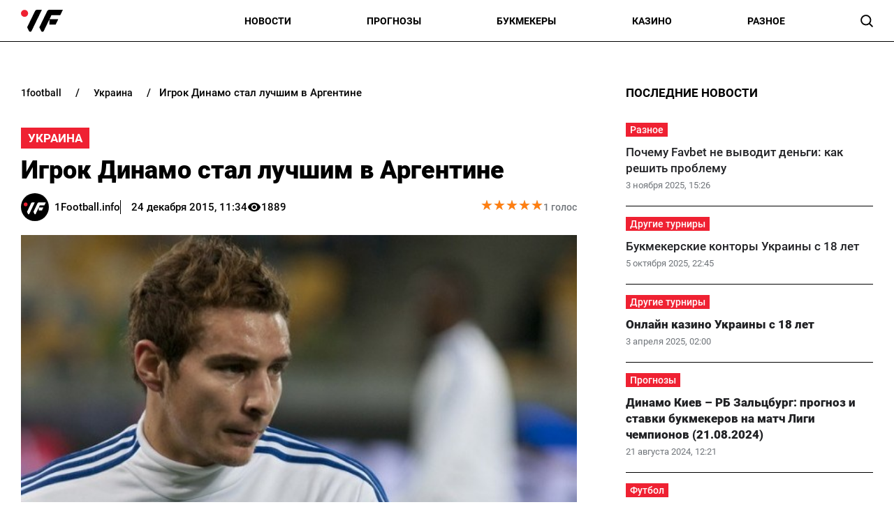

--- FILE ---
content_type: text/html; charset=utf-8
request_url: https://1football.info/bookmaker/5765-igrok-dinamo-stal-luchshim-argentine.html
body_size: 18306
content:
<!DOCTYPE html><html lang="ru" prefix="og: https://ogp.me/ns#"><head><meta charset="utf-8"><meta name="viewport" content="width=device-width, initial-scale=1">
    <link rel="preconnect" href="https://www.googletagmanager.com" crossorigin="anonymous">
    <meta name="robots" content="index, follow, max-image-preview:large, max-snippet:-1">
    <link rel="canonical" href="https://1football.info/bookmaker/5765-igrok-dinamo-stal-luchshim-argentine.html">
    <title>Игрок Динамо стал лучшим в Аргентине - 1Football.info</title>
    <meta name="description" content="Аргентинский нападающий Росарио Сентраль Марко Рубен на родине был удостоен индивидуальной награды Олимпия, которая вручается лучшему футболисты Аргентины.">
    <meta name="keywords" content="">

    <link rel="preload" fetchpriority="high" as="image" href="https://1football.info/data/bookmaker/news_b/738abd2c87c3483e21b29b263cbef618.jpeg">
    <link rel="preload" as="image" href="https://1football.info/img/1football-logo.svg">
    <link rel="preload" as="image" href="https://1football.info/img/avatars/1footballavatar.svg">
    <link rel="preload" href="https://1football.info/templates/1football/fonts/Roboto/Roboto-Regular.woff2" fetchpriority="low" as="font" type="font/woff2" crossorigin="anonymous">
    <link rel="preload" href="https://1football.info/templates/1football/fonts/Roboto/Roboto-Medium.woff2" fetchpriority="low" as="font" type="font/woff2" crossorigin="anonymous">
    <link rel="preload" href="https://1football.info/templates/1football/fonts/Roboto/Roboto-Bold.woff2" fetchpriority="low" as="font" type="font/woff2" crossorigin="anonymous">
    <link rel="preload" href="https://1football.info/templates/1football/fonts/Roboto/Roboto-Black.woff2" fetchpriority="low" as="font" type="font/woff2" crossorigin="anonymous">

    <meta name="twitter:card" content="summary_large_image">
    <meta name="twitter:title" content="Игрок Динамо стал лучшим в Аргентине">
    <meta name="twitter:description" content="Аргентинский нападающий Росарио Сентраль Марко Рубен на родине был удостоен индивидуальной награды Олимпия, которая вручается лучшему футболисты Аргентины.">
    <meta name="twitter:image" content="https://1football.info/data/bookmaker/news_b/738abd2c87c3483e21b29b263cbef618.jpeg">
    <meta property="og:url" content="https://1football.info/bookmaker/5765-igrok-dinamo-stal-luchshim-argentine.html">
    <meta property="og:title" content="Игрок Динамо стал лучшим в Аргентине">
    <meta property="og:description" content="Аргентинский нападающий Росарио Сентраль Марко Рубен на родине был удостоен индивидуальной награды Олимпия, которая вручается лучшему футболисты Аргентины.">
    <meta property="og:image" content="https://1football.info/data/bookmaker/news_b/738abd2c87c3483e21b29b263cbef618.jpeg">
    <meta property="og:image:secure_url" content="https://1football.info/data/bookmaker/news_b/738abd2c87c3483e21b29b263cbef618.jpeg">
    <meta property="og:image:width" content="600">
    <meta property="og:image:height" content="342">
    <meta property="og:type" content="article">
    <meta property="article:published_time" content="2015-12-24T11:34:02+02:00">
    <meta property="article:modified_time" content="2015-12-24T11:34:02+02:00">
    <meta property="article:section" content="Украина">
    <meta property="og:site_name" content="1Football.info">
    <meta property="og:locale" content="ru_UA">
    <meta property="og:locale:alternate" content="uk_UA">
    <link rel="image_src" href="https://1football.info/data/bookmaker/news_b/738abd2c87c3483e21b29b263cbef618.jpeg">
    <script type="application/ld+json">[{"@context":"https:\/\/schema.org","@type":"WebSite","name":"1Football","url":"https:\/\/1football.info","inLanguage":"ru","isAccessibleForFree":true,"potentialAction":{"@type":"SearchAction","target":"https:\/\/1football.info\/search?term={search_term_string}","query-input":"required name=search_term_string"},"author":{"@context":"https:\/\/schema.org","@type":"NewsMediaOrganization","name":"1Football","slogan":"Первый футбольный","description":"1Football – Последние свежие новости футбола Украины сегодня. Украинский сайт про футбол, и профессиональный спорт.","url":"https:\/\/1football.info","logo":{"@type":"ImageObject","url":"https:\/\/1football.info\/img\/1football-logo.svg","width":"742","height":"105"},"image":{"@type":"ImageObject","url":"https:\/\/1football.info\/img\/1football-logo.svg","width":"742","height":"105"},"email":"info@1football.info","telephone":"+38-044-534-45-59","address":{"@type":"PostalAddress","addressCountry":"UA","addressLocality":"Киев","postalCode":"03067","streetAddress":"ул. Гарматная, 25"},"contactPoint":{"@type":"ContactPoint","telephone":"+38-044-534-45-59","email":"info@1football.info","contactType":"headquarters","areaServed":"UA","availableLanguage":["uk","ru","en"]},"foundingDate":"2014-01-01","publishingPrinciples":"https:\/\/1football.info\/editorial-policy","actionableFeedbackPolicy":"https:\/\/1football.info\/editorial-policy","correctionsPolicy":"https:\/\/1football.info\/editorial-policy","ethicsPolicy":"https:\/\/1football.info\/editorial-policy","missionCoveragePrioritiesPolicy":"https:\/\/1football.info\/editorial-policy","verificationFactCheckingPolicy":"https:\/\/1football.info\/editorial-policy","unnamedSourcesPolicy":"https:\/\/1football.info\/editorial-policy"},"creator":{"@context":"https:\/\/schema.org","@type":"NewsMediaOrganization","name":"1Football","slogan":"Первый футбольный","description":"1Football – Последние свежие новости футбола Украины сегодня. Украинский сайт про футбол, и профессиональный спорт.","url":"https:\/\/1football.info","logo":{"@type":"ImageObject","url":"https:\/\/1football.info\/img\/1football-logo.svg","width":"742","height":"105"},"image":{"@type":"ImageObject","url":"https:\/\/1football.info\/img\/1football-logo.svg","width":"742","height":"105"},"email":"info@1football.info","telephone":"+38-044-534-45-59","address":{"@type":"PostalAddress","addressCountry":"UA","addressLocality":"Киев","postalCode":"03067","streetAddress":"ул. Гарматная, 25"},"contactPoint":{"@type":"ContactPoint","telephone":"+38-044-534-45-59","email":"info@1football.info","contactType":"headquarters","areaServed":"UA","availableLanguage":["uk","ru","en"]},"foundingDate":"2014-01-01","publishingPrinciples":"https:\/\/1football.info\/editorial-policy","actionableFeedbackPolicy":"https:\/\/1football.info\/editorial-policy","correctionsPolicy":"https:\/\/1football.info\/editorial-policy","ethicsPolicy":"https:\/\/1football.info\/editorial-policy","missionCoveragePrioritiesPolicy":"https:\/\/1football.info\/editorial-policy","verificationFactCheckingPolicy":"https:\/\/1football.info\/editorial-policy","unnamedSourcesPolicy":"https:\/\/1football.info\/editorial-policy"},"publisher":{"@context":"https:\/\/schema.org","@type":"NewsMediaOrganization","name":"1Football","slogan":"Первый футбольный","description":"1Football – Последние свежие новости футбола Украины сегодня. Украинский сайт про футбол, и профессиональный спорт.","url":"https:\/\/1football.info","logo":{"@type":"ImageObject","url":"https:\/\/1football.info\/img\/1football-logo.svg","width":"742","height":"105"},"image":{"@type":"ImageObject","url":"https:\/\/1football.info\/img\/1football-logo.svg","width":"742","height":"105"},"email":"info@1football.info","telephone":"+38-044-534-45-59","address":{"@type":"PostalAddress","addressCountry":"UA","addressLocality":"Киев","postalCode":"03067","streetAddress":"ул. Гарматная, 25"},"contactPoint":{"@type":"ContactPoint","telephone":"+38-044-534-45-59","email":"info@1football.info","contactType":"headquarters","areaServed":"UA","availableLanguage":["uk","ru","en"]},"foundingDate":"2014-01-01","publishingPrinciples":"https:\/\/1football.info\/editorial-policy","actionableFeedbackPolicy":"https:\/\/1football.info\/editorial-policy","correctionsPolicy":"https:\/\/1football.info\/editorial-policy","ethicsPolicy":"https:\/\/1football.info\/editorial-policy","missionCoveragePrioritiesPolicy":"https:\/\/1football.info\/editorial-policy","verificationFactCheckingPolicy":"https:\/\/1football.info\/editorial-policy","unnamedSourcesPolicy":"https:\/\/1football.info\/editorial-policy"},"publishingPrinciples":"https:\/\/1football.info\/editorial-policy","copyrightHolder":{"@type":"NewsMediaOrganization","name":"1Football","url":"https:\/\/1football.info","logo":{"@type":"ImageObject","url":"https:\/\/1football.info\/img\/1football-logo.svg","width":"742","height":"105"}},"copyrightYear":"2014"},{"@context":"https:\/\/schema.org","@type":"Organization","name":"1Football","slogan":"Первый футбольный","description":"1Football – Последние свежие новости футбола Украины сегодня. Украинский сайт про футбол, и профессиональный спорт.","url":"https:\/\/1football.info","logo":{"@type":"ImageObject","url":"https:\/\/1football.info\/img\/1football-logo.svg","width":"742","height":"105"},"image":{"@type":"ImageObject","url":"https:\/\/1football.info\/img\/1football-logo.svg","width":"742","height":"105"},"email":"info@1football.info","telephone":"+38-044-534-45-59","address":{"@type":"PostalAddress","addressCountry":"UA","addressLocality":"Киев","postalCode":"03067","streetAddress":"ул. Гарматная, 25"},"contactPoint":{"@type":"ContactPoint","telephone":"+38-044-534-45-59","email":"info@1football.info","contactType":"headquarters","areaServed":"UA","availableLanguage":["uk","ru","en"]},"foundingDate":"2014-01-01","publishingPrinciples":"https:\/\/1football.info\/editorial-policy"},{"@context":"https:\/\/schema.org","@type":"NewsMediaOrganization","name":"1Football","slogan":"Первый футбольный","description":"1Football – Последние свежие новости футбола Украины сегодня. Украинский сайт про футбол, и профессиональный спорт.","url":"https:\/\/1football.info","logo":{"@type":"ImageObject","url":"https:\/\/1football.info\/img\/1football-logo.svg","width":"742","height":"105"},"image":{"@type":"ImageObject","url":"https:\/\/1football.info\/img\/1football-logo.svg","width":"742","height":"105"},"email":"info@1football.info","telephone":"+38-044-534-45-59","address":{"@type":"PostalAddress","addressCountry":"UA","addressLocality":"Киев","postalCode":"03067","streetAddress":"ул. Гарматная, 25"},"contactPoint":{"@type":"ContactPoint","telephone":"+38-044-534-45-59","email":"info@1football.info","contactType":"headquarters","areaServed":"UA","availableLanguage":["uk","ru","en"]},"foundingDate":"2014-01-01","publishingPrinciples":"https:\/\/1football.info\/editorial-policy","actionableFeedbackPolicy":"https:\/\/1football.info\/editorial-policy","correctionsPolicy":"https:\/\/1football.info\/editorial-policy","ethicsPolicy":"https:\/\/1football.info\/editorial-policy","missionCoveragePrioritiesPolicy":"https:\/\/1football.info\/editorial-policy","verificationFactCheckingPolicy":"https:\/\/1football.info\/editorial-policy","unnamedSourcesPolicy":"https:\/\/1football.info\/editorial-policy"},{"@context":"https:\/\/schema.org","@type":"Article","mainEntityOfPage":{"@type":"WebPage","@id":"https:\/\/1football.info\/bookmaker\/5765-igrok-dinamo-stal-luchshim-argentine.html"},"url":"https:\/\/1football.info\/bookmaker\/5765-igrok-dinamo-stal-luchshim-argentine.html","inLanguage":"ru","headline":"Игрок Динамо стал лучшим в Аргентине","description":"Аргентинский нападающий Росарио Сентраль Марко Рубен на родине был удостоен индивидуальной награды Олимпия, которая вручается лучшему футболисты Аргентины.","articleSection":"Украина","image":{"@type":"ImageObject","url":"https:\/\/1football.info\/data\/bookmaker\/news_b\/738abd2c87c3483e21b29b263cbef618.jpeg","width":"600","height":"342"},"dateCreated":"2015-12-24T11:34:02+02:00","datePublished":"2015-12-24T11:34:02+02:00","dateModified":"2015-12-24T11:34:02+02:00","isAccessibleForFree":true,"articleBody":"Как сообщает официальный сайт Динамо, 29-летний футболист, права на которого принадлежат киевскому клубу, стал победителем в категории игроков, выступающих в местном чемпионате. Рубен опередил таких игроков, как Карлоса Тевеса из Бока Хуниорс и Карлоса Санчеса, играющего за Ривер Плейт.\n&nbsp;\nЧитайте также: Динамо и Шахтер выступили за сокращение УПЛ до 12-ти команд\n&nbsp;\nВ 30 матчах чемпионата Аргентины Рубен забил 31 мяч.\n&nbsp;\nРанее сообщалось, что Рубен в новом году может перейти в Сан-Паулу.\n&nbsp;\n","wordCount":71,"author":{"@type":"Person","name":"1Football.info","url":"https:\/\/1football.info\/author\/1football","image":"https:\/\/1football.info\/img\/avatars\/1footballavatar.svg"},"publisher":{"@type":"NewsMediaOrganization","name":"1Football","url":"https:\/\/1football.info","logo":{"@type":"ImageObject","url":"https:\/\/1football.info\/img\/1football-logo.svg","width":"742","height":"105"},"image":{"@type":"ImageObject","url":"https:\/\/1football.info\/img\/1football-logo.svg","width":"742","height":"105"},"email":"info@1football.info","telephone":"+38-044-534-45-59","address":{"@type":"PostalAddress","addressCountry":"UA","addressLocality":"Киев","postalCode":"03067","streetAddress":"ул. Гарматная, 25"},"contactPoint":{"@type":"ContactPoint","telephone":"+38-044-534-45-59","email":"info@1football.info","contactType":"headquarters","areaServed":"UA","availableLanguage":["uk","ru","en"]},"foundingDate":"2014-01-01","publishingPrinciples":"https:\/\/1football.info\/editorial-policy"},"interactionStatistic":{"@type":"InteractionCounter","interactionType":{"@type":"ViewAction"},"userInteractionCount":"1889"}},{"@context":"https:\/\/schema.org","@type":"CreativeWorkSeries","name":"Игрок Динамо стал лучшим в Аргентине","aggregateRating":{"@type":"AggregateRating","ratingValue":"5","ratingCount":"1","bestRating":"5","worstRating":"1"}},{"@context":"https:\/\/schema.org","@type":"ProfilePage","inLanguage":"ru","mainEntity":{"@type":"Person","name":"1Football.info","url":"https:\/\/1football.info\/author\/1football","image":"https:\/\/1football.info\/img\/avatars\/1footballavatar.svg","@id":"https:\/\/1football.info\/author\/1football","identifier":"2","alternateName":"1football"},"url":"https:\/\/1football.info\/author\/1football"}]</script>
    <link rel="alternate" type="application/rss+xml" title="1Football.info :: лента новостей" href="https://1football.info/rss.ru.xml">
    <link rel="apple-touch-icon" sizes="57x57" href="https://1football.info/templates/1football/fav/apple-icon-57x57.png">
    <link rel="apple-touch-icon" sizes="60x60" href="https://1football.info/templates/1football/fav/apple-icon-60x60.png">
    <link rel="apple-touch-icon" sizes="72x72" href="https://1football.info/templates/1football/fav/apple-icon-72x72.png">
    <link rel="apple-touch-icon" sizes="76x76" href="https://1football.info/templates/1football/fav/apple-icon-76x76.png">
    <link rel="apple-touch-icon" sizes="114x114" href="https://1football.info/templates/1football/fav/apple-icon-114x114.png">
    <link rel="apple-touch-icon" sizes="120x120" href="https://1football.info/templates/1football/fav/apple-icon-120x120.png">
    <link rel="apple-touch-icon" sizes="144x144" href="https://1football.info/templates/1football/fav/apple-icon-144x144.png">
    <link rel="apple-touch-icon" sizes="152x152" href="https://1football.info/templates/1football/fav/apple-icon-152x152.png">
    <link rel="apple-touch-icon" sizes="180x180" href="https://1football.info/templates/1football/fav/apple-icon-180x180.png">
    <link rel="icon" type="image/png" sizes="192x192"  href="https://1football.info/templates/1football/fav/android-icon-192x192.png">
    <link rel="icon" type="image/png" sizes="32x32" href="https://1football.info/templates/1football/fav/favicon-32x32.png">
    <link rel="icon" type="image/png" sizes="96x96" href="https://1football.info/templates/1football/fav/favicon-96x96.png">
    <link rel="icon" type="image/png" sizes="16x16" href="https://1football.info/templates/1football/fav/favicon-16x16.png">
    <meta name="msapplication-TileColor" content="#ffffff">
    <meta name="msapplication-TileImage" content="https://1football.info/templates/1football/fav/ms-icon-144x144.png">
    <meta name="theme-color" content="#ffffff">

<style>@font-face{font-family:Roboto;src:url('/templates/1football/fonts/Roboto/Roboto-BlackItalic.eot');src:local('Roboto Black Italic'),local('Roboto-BlackItalic'),url('/templates/1football/fonts/Roboto/Roboto-BlackItalic.eot?#iefix') format('embedded-opentype'),url('/templates/1football/fonts/Roboto/Roboto-BlackItalic.woff2') format('woff2'),url('/templates/1football/fonts/Roboto/Roboto-BlackItalic.woff') format('woff'),url('/templates/1football/fonts/Roboto/Roboto-BlackItalic.ttf') format('truetype');font-weight:900;font-style:italic;font-display:swap}@font-face{font-family:Roboto;src:url('/templates/1football/fonts/Roboto/Roboto-Bold.eot');src:local('Roboto Bold'),local('Roboto-Bold'),url('/templates/1football/fonts/Roboto/Roboto-Bold.eot?#iefix') format('embedded-opentype'),url('/templates/1football/fonts/Roboto/Roboto-Bold.woff2') format('woff2'),url('/templates/1football/fonts/Roboto/Roboto-Bold.woff') format('woff'),url('/templates/1football/fonts/Roboto/Roboto-Bold.ttf') format('truetype');font-weight:700;font-style:normal;font-display:swap}@font-face{font-family:Roboto;src:url('/templates/1football/fonts/Roboto/Roboto-BoldItalic.eot');src:local('Roboto Bold Italic'),local('Roboto-BoldItalic'),url('/templates/1football/fonts/Roboto/Roboto-BoldItalic.eot?#iefix') format('embedded-opentype'),url('/templates/1football/fonts/Roboto/Roboto-BoldItalic.woff2') format('woff2'),url('/templates/1football/fonts/Roboto/Roboto-BoldItalic.woff') format('woff'),url('/templates/1football/fonts/Roboto/Roboto-BoldItalic.ttf') format('truetype');font-weight:700;font-style:italic;font-display:swap}@font-face{font-family:Roboto;src:url('/templates/1football/fonts/Roboto/Roboto-LightItalic.eot');src:local('Roboto Light Italic'),local('Roboto-LightItalic'),url('/templates/1football/fonts/Roboto/Roboto-LightItalic.eot?#iefix') format('embedded-opentype'),url('/templates/1football/fonts/Roboto/Roboto-LightItalic.woff2') format('woff2'),url('/templates/1football/fonts/Roboto/Roboto-LightItalic.woff') format('woff'),url('/templates/1football/fonts/Roboto/Roboto-LightItalic.ttf') format('truetype');font-weight:300;font-style:italic;font-display:swap}@font-face{font-family:Roboto;src:url('/templates/1football/fonts/Roboto/Roboto-Regular.eot');src:local('Roboto'),local('Roboto-Regular'),url('/templates/1football/fonts/Roboto/Roboto-Regular.eot?#iefix') format('embedded-opentype'),url('/templates/1football/fonts/Roboto/Roboto-Regular.woff2') format('woff2'),url('/templates/1football/fonts/Roboto/Roboto-Regular.woff') format('woff'),url('/templates/1football/fonts/Roboto/Roboto-Regular.ttf') format('truetype');font-weight:400;font-style:normal;font-display:swap}@font-face{font-family:Roboto;src:url('/templates/1football/fonts/Roboto/Roboto-ThinItalic.eot');src:local('Roboto Thin Italic'),local('Roboto-ThinItalic'),url('/templates/1football/fonts/Roboto/Roboto-ThinItalic.eot?#iefix') format('embedded-opentype'),url('/templates/1football/fonts/Roboto/Roboto-ThinItalic.woff2') format('woff2'),url('/templates/1football/fonts/Roboto/Roboto-ThinItalic.woff') format('woff'),url('/templates/1football/fonts/Roboto/Roboto-ThinItalic.ttf') format('truetype');font-weight:100;font-style:italic;font-display:swap}@font-face{font-family:Roboto;src:url('/templates/1football/fonts/Roboto/Roboto-Black.eot');src:local('Roboto Black'),local('Roboto-Black'),url('/templates/1football/fonts/Roboto/Roboto-Black.eot?#iefix') format('embedded-opentype'),url('/templates/1football/fonts/Roboto/Roboto-Black.woff2') format('woff2'),url('/templates/1football/fonts/Roboto/Roboto-Black.woff') format('woff'),url('/templates/1football/fonts/Roboto/Roboto-Black.ttf') format('truetype');font-weight:900;font-style:normal;font-display:swap}@font-face{font-family:Roboto;src:url('/templates/1football/fonts/Roboto/Roboto-MediumItalic.eot');src:local('Roboto Medium Italic'),local('Roboto-MediumItalic'),url('/templates/1football/fonts/Roboto/Roboto-MediumItalic.eot?#iefix') format('embedded-opentype'),url('/templates/1football/fonts/Roboto/Roboto-MediumItalic.woff2') format('woff2'),url('/templates/1football/fonts/Roboto/Roboto-MediumItalic.woff') format('woff'),url('/templates/1football/fonts/Roboto/Roboto-MediumItalic.ttf') format('truetype');font-weight:500;font-style:italic;font-display:swap}@font-face{font-family:Roboto;src:url('/templates/1football/fonts/Roboto/Roboto-Thin.eot');src:local('Roboto Thin'),local('Roboto-Thin'),url('/templates/1football/fonts/Roboto/Roboto-Thin.eot?#iefix') format('embedded-opentype'),url('/templates/1football/fonts/Roboto/Roboto-Thin.woff2') format('woff2'),url('/templates/1football/fonts/Roboto/Roboto-Thin.woff') format('woff'),url('/templates/1football/fonts/Roboto/Roboto-Thin.ttf') format('truetype');font-weight:100;font-style:normal;font-display:swap}@font-face{font-family:Roboto;src:url('/templates/1football/fonts/Roboto/Roboto-Light.eot');src:local('Roboto Light'),local('Roboto-Light'),url('/templates/1football/fonts/Roboto/Roboto-Light.eot?#iefix') format('embedded-opentype'),url('/templates/1football/fonts/Roboto/Roboto-Light.woff2') format('woff2'),url('/templates/1football/fonts/Roboto/Roboto-Light.woff') format('woff'),url('/templates/1football/fonts/Roboto/Roboto-Light.ttf') format('truetype');font-weight:300;font-style:normal;font-display:swap}@font-face{font-family:Roboto;src:url('/templates/1football/fonts/Roboto/Roboto-Italic.eot');src:local('Roboto Italic'),local('Roboto-Italic'),url('/templates/1football/fonts/Roboto/Roboto-Italic.eot?#iefix') format('embedded-opentype'),url('/templates/1football/fonts/Roboto/Roboto-Italic.woff2') format('woff2'),url('/templates/1football/fonts/Roboto/Roboto-Italic.woff') format('woff'),url('/templates/1football/fonts/Roboto/Roboto-Italic.ttf') format('truetype');font-weight:400;font-style:italic;font-display:swap}@font-face{font-family:Roboto;src:url('/templates/1football/fonts/Roboto/Roboto-Medium.eot');src:local('Roboto Medium'),local('Roboto-Medium'),url('/templates/1football/fonts/Roboto/Roboto-Medium.eot?#iefix') format('embedded-opentype'),url('/templates/1football/fonts/Roboto/Roboto-Medium.woff2') format('woff2'),url('/templates/1football/fonts/Roboto/Roboto-Medium.woff') format('woff'),url('/templates/1football/fonts/Roboto/Roboto-Medium.ttf') format('truetype');font-weight:500;font-style:normal;font-display:swap}</style>
<style>
*,body,html{margin:0;padding:0}.wrapper,iframe,img{max-width:100%}.leftColumn,.right_column>section,.widgetLatestNews{box-shadow:var(--shadow_w)}.arlib_row.top a,.breadcrumb{text-overflow:ellipsis;white-space:nowrap}a,a.best_game_info_site_link,a:hover,nav.navbar ul a{text-decoration:none}.colum_widget_block_header span,.footer_lic_p.flp_second,.language.active,li.breadcrumb-item>a::first-letter,nav.navbar ul a{text-transform:uppercase}:root{--max-width-content:1400px;--shadow_w:none;--main_gray:#949494;--main_yellow:#e8e62d;--main_green:#5d810f;--theme-color:#ffffff;--theme-color-2:#ef2132;--border-radius:0;--big-padding:40px}body,html{width:100%;height:100%;font-family:Roboto,serif;font-weight:400;font-size:16px}.bold,.h1,.h2,.h3,.h4,.h5,.h6,h1,h2,h3,h4,h5,h6,nav.navbar ul a{font-weight:700}h1,h2{font-size:24px}*{box-sizing:border-box}a{color:#000}a:hover{color:#646464}p{margin-top:6px;margin-bottom:10px;line-height:1.5}h3{font-size:20px}h4{font-size:16px}img{height:auto}.wrapper{width:var(--max-width-content);margin:0 auto}.main_colum{display:flex;flex-wrap:wrap;justify-content:space-between;margin-top:30px}.btn_see_all_sidebar,.main_colum_text_block,.right_column .best_game_info_link{width:100%}.main-container{width:100%;margin:0 auto;position:relative}.leftColumn{width:calc(70% - var(--big-padding));padding:0 30px 20px;background:#fff;border-radius:var(--border-radius);margin-bottom:20px}.breadcrumb,.top-nav .menu-btn:checked~.menu-icon .navicon{background:0 0}.right_column{width:30%;padding:15px 30px 15px 0}header{border-bottom:1px solid #000;display:block;height:60px}.top-nav .menu{list-style:none;overflow:hidden;display:flex;flex-direction:column;align-items:center;width:100%;max-height:0;transition:max-height .2s ease-out}.top-nav .logo{display:inline-block;width:150px}.top-nav .menu-icon{cursor:pointer;display:inline-block;padding:10px 0 10px 20px}.top-nav .menu-icon .navicon{background:#000;display:block;height:2px;position:relative;width:1.425rem}.top-nav .menu-icon .navicon:after,.top-nav .menu-icon .navicon:before{background:#000;content:"";display:block;height:100%;position:absolute;transition:.2s ease-out;width:100%}.top-nav .menu-icon .navicon:before{top:7px}.top-nav .menu-icon .navicon:after{top:-7px}.top-nav .menu-btn{display:none}.top-nav .menu-btn:checked~.menu{max-height:90vh;border-radius:0;display:block}.top-nav .menu-btn:checked~.menu-icon .navicon:before{transform:rotate(-45deg)}.top-nav .menu-btn:checked~.menu-icon .navicon:after{transform:rotate(45deg)}.top-nav .menu-btn:checked~.menu-icon:not(.steps) .navicon:after,.top-nav .menu-btn:checked~.menu-icon:not(.steps) .navicon:before{top:0}nav.navbar{display:flex;justify-content:space-between;align-items:center;height:60px;max-width:var(--max-width-content);margin:0 auto;width:100%;padding:0 30px}.navbar-brand,nav.navbar ul li{align-items:center;display:flex}.footer .wrapper,nav.navbar ul{display:flex}nav.navbar ul li{list-style:none;padding:0;text-align:center;justify-content:space-between}nav.navbar ul a{font-size:14px;width:100%;text-align:left;text-wrap:nowrap}.language-switch{gap:10px}.language.active{display:flex;font-size:14px;color:#a4a4a4}.searchMenu{height:24px;width:31px;display:flex;align-items:center;justify-content:center;margin:0}.searchMenu svg{height:18px;width:18px}.top-information p,nav.navbar #navbarDropdown{margin:0}button.header_search_form_btn{width:55px;background:var(--theme-color);border-radius:0 8px 8px 0;margin-left:-5px;color:#fff;border:1px solid #000;height:100%}button.header_search_form_btn svg{width:16px}.dropdown-menu.search_panel{position:absolute;top:82px;z-index:1000;float:left;min-width:10rem;font-size:1rem;color:#5279a0;text-align:left;list-style:none;background-clip:padding-box;padding:0;border-radius:var(--border-radius);display:none;height:43px;border:none;margin-left:-182px}.btn_see_all:hover,.right_column .sidebar_exclusive .arlib_row a{color:var(--theme-color-2)}.colum_widget_block_header,.news_list_block .arlib,.right_column>section,.widgetLatestNews{border-radius:var(--border-radius)}.dropdown-menu.search_panel.show{display:block}.right_column .best_game_logo_link,form.header_search_form{height:100%}.input-group{position:relative;display:-ms-flexbox;display:flex;-ms-flex-wrap:wrap;flex-wrap:wrap;-ms-flex-align:stretch;align-items:stretch;width:100%;height:100%}input#search_input_menu2{width:180px;padding-left:15px;height:43px}form.header_search_form>.input-group{flex-wrap:nowrap}.colum_widget_block_header{font-weight:500;display:flex;font-size:28px;height:56px;align-items:center;justify-content:space-between;width:100%}.colum_widget_block_header span{color:#000;text-align:center;font-weight:700;min-height:30px;display:flex;align-items:center;justify-content:center;font-size:17px;position:relative;z-index:2}.colum_widget_block_header span:after{display:block;width:100%;height:40%;position:absolute;z-index:-1;bottom:10%}.right_column>section{background:#fff;padding:0}.right_column .authors{display:flex;flex-wrap:wrap;margin:-10px}.right_column .authors a{position:relative;display:flex;align-items:center;justify-content:center;overflow:hidden;height:50px;width:50px;min-width:50px;min-height:50px;border-radius:100%;margin:10px}.right_column .authors a img{height:100%;width:100%}.main_colum_breadcrumbs{max-width:100%;margin-bottom:15px;padding:8px 0 15px;color:#000;margin-top:25px}.breadcrumb,.breadcrumb-item+.breadcrumb-item,a.arlib_img_blk,li.breadcrumb-item:first-child a{padding-left:0}.breadcrumb{margin-bottom:0;flex-wrap:nowrap;overflow:hidden;padding-right:0;display:flex;align-items:center}li.breadcrumb-item{display:flex;font-size:15px;align-items:center;font-weight:500}li.breadcrumb-item:last-child,li.breadcrumb-item:last-child span{white-space:nowrap;overflow:hidden;text-overflow:ellipsis;padding-right:0;color:#000}li.breadcrumb-item>a{color:#000;text-transform:lowercase;padding:2px 8px;font-size:14px;border-radius:0}.breadcrumb-item+.breadcrumb-item::before{content:"/";display:block;font-size:15px;padding:0 12px;font-weight:500}.main_data_conteiner{max-width:var(--max-width-content);margin-right:auto;margin-left:auto}.widgetLatestNews{background:#fff}.news_list_block{display:flex;flex-wrap:wrap;justify-content:flex-start;gap:2%}.news_list_block .arlib{width:32%;margin:0 0 10px;overflow:hidden}.arlib_info_wrap{display:flex;flex-direction:column-reverse;width:100%}.arlib_date,.arlib_row.top{font-size:13px;display:inline-block}a.arlib_img_blk{height:150px;padding-right:0;position:relative;display:flex;align-items:center;justify-content:center;overflow:hidden;margin-bottom:15px}.arlib_row.top a,a.arlib_title{margin-bottom:5px;font-weight:500}img.arlib_img{position:absolute;object-fit:cover;height:100%;width:100%;-webkit-transition:.4s;-moz-transition:.4s;-o-transition:.4s;transition:.4s}img.arlib_img:hover{height:120%;width:120%}.arlib_row.top{margin-right:8px;order:1;margin-bottom:6px}.arlib_date{color:#70757a;left:0;line-height:16px;padding-top:2px;height:22px}a.arlib_title{color:#202124;font-size:17px;line-height:140%;display:block;grid-column:1/span 2;grid-row:row 2}.sbnews_arlib .exclusive a.arlib_title,.sbnews_arlib .hot a.arlib_title{font-weight:800}.sbnews_arlib .exclusive a.arlib_title span{background:var(--theme-color);color:#000;font-weight:700;line-height:125%;box-shadow:8px 0 0 0 var(--theme-color),-8px 0 0 0 var(--theme-color);margin-left:8px;-webkit-box-decoration-break:clone;box-decoration-break:clone}.sbnews_arlib .arlib.exclusive{flex-direction:column}.sbnews_arlib .arlib_img_blk.articleImg{height:200px;width:100%;margin-bottom:15px}.arlib_row.top a{font-size:14px;text-align:center;display:flex;align-items:center;justify-content:center;position:relative;z-index:2;max-width:fit-content;min-width:50px;background:var(--theme-color-2);color:#fff;padding:2px 6px}.widgetLatestNews.gambling{display:flex;flex-wrap:wrap}.widgetLatestNews.gambling .sbnews_arlib{display:grid;gap:15px;grid-template-columns:1fr 1fr 1fr}.widgetLatestNews.gambling .btn_see_all_sidebar_container{height:56px;width:fit-content;margin:0 0 0 auto}.widgetLatestNews.gambling .btn_see_all.btn_see_all_sidebar{width:100%;height:auto;border:none;width:fit-content}.widgetLatestNews.gambling a.arlib_img_blk{height:200px}.right_column .arlib{display:flex;flex-direction:row-reverse;border-bottom:1px solid #000;margin:0;align-items:center;justify-content:space-between;padding:15px 0;transition:.4s}.right_column .sidebar_exclusive .arlib:hover{background:#f5f5f5}.right_column a.arlib_img_blk{height:100px;width:100px;min-width:100px;min-height:100px;border-radius:var(--border-radius);margin-bottom:0}.right_column .arlib_info_wrap{padding:0 15px 0 0}.arlib_title{font-size:18px}.right_column .arlib_row.top{display:flex;justify-content:space-between;align-items:center}.right_column .arlib_date{padding:0}.right_column .arlib_row.top a{position:relative;display:block;min-width:48px}.right_column .sidebar_authors .arlib{flex-direction:column;border:1px solid #d9d9d9;border-radius:var(--border-radius);padding:0;margin:0 0 20px}.right_column .sidebar_authors .arlib .arlib_info_wrap{padding-right:15px;padding-left:15px}.right_column .sidebar_authors a.arlib_img_blk{height:190px;padding-left:0;padding-right:0;border-radius:var(--border-radius);position:relative;display:flex;align-items:center;justify-content:center;overflow:hidden;margin-bottom:12px;width:100%}.right_column .sidebar_authors .colum_widget_block_header span{border-bottom:none}.right_column .sidebar_authors .arlib_author{width:100%;height:40px;z-index:2;display:flex;justify-content:space-between;padding:0 15px;align-items:end;margin-bottom:2px}.right_column .sidebar_authors .arlib_author .author_name{height:40px;display:flex;align-items:center;font-weight:500;font-size:14px}.right_column .sidebar_authors .arlib_author .author_name:after{content:" ";width:7px;height:7px;border-radius:100%;background:var(--theme-color);margin-left:10px;display:flex;align-items:center}.right_column .sidebar_authors .arlib_author img{display:block;border-radius:100%;border:2px solid var(--theme-color);padding:6px;background:#fff;width:80px;height:80px;margin-bottom:10px}.right_column .sidebar_authors a.arlib_title{margin-bottom:15px;font-size:18px;font-weight:700}.right_column .sidebar_authors .arlib_date{margin-bottom:15px}.footer{font-size:14px;font-weight:400;color:#fff;width:100%;margin:15px auto 0;padding:50px 0;background:#000}.social{display:flex;gap:15px}.footer_left{width:50%;padding:0 20px 0 10px}.footer_logo_row{margin-bottom:15px;display:flex;gap:35px;align-items:center}.footer_right{display:flex;justify-content:space-between;width:48%;padding:0 10px 0 0}.footer a{margin:5px 0;display:block;font-weight:500;color:#fff}.footer_li{list-style:none}.footer_lic_block{color:#fff;padding:20px 0 0;font-size:14px;border-radius:8px}.footer_lic_21{gap:10px;align-items:center;margin:0 auto 15px;justify-content:center;display:flex}.footer_lic_21>span{display:flex;border:3px solid #f22727;width:50px;height:50px;align-items:center;justify-content:center;border-radius:50%;font-size:18px;font-weight:600;min-width:50px}.footer_lic_partners{display:flex;justify-content:center;gap:34px;align-items:center}.footer_lic_p.flp_second{display:flex;justify-content:center;margin-bottom:20px}@media (max-width:992px){.footer_lic_partners{flex-wrap:wrap;gap:10px}}.btn_see_all{border-radius:var(--border-radius);height:44px;font-size:16px;display:flex;align-items:center;justify-content:center;font-weight:700;width:100%;border:2px solid #000;background:var(--theme-color);color:#000}.btn_see_all_main_container,.btn_see_all_sidebar_container{height:80px;align-items:center;display:flex;width:100%}.btn_see_all:hover{border:2px solid var(--theme-color-2);background:#fff}.btn_see_all_sidebar_container{margin-top:10px}.btn_see_all_short{font-size:17px}a.colum_widget_block_link_green{color:#7a95b1;border-radius:4px;min-width:145px;height:34px;display:flex;align-items:center;justify-content:center;font-size:13px;font-weight:500;max-width:80%;background:#e1e7ed;margin-right:0;margin-left:auto;width:fit-content;padding:0 15px}a.colum_widget_block_link_green:hover{color:#555}.best_game_grid_block{display:flex;flex-wrap:wrap;width:100%;margin:0 auto}.best_game_grid{margin-bottom:15px;padding:16px 0;gap:0;display:flex;flex-direction:column;width:100%}.best_game_row{font-weight:500;display:grid;grid-template-columns:180px 160px 1fr 1fr;padding:20px;border:1px solid #3c3c3c;border-radius:5px;align-items:center;text-align:center;position:relative;column-gap:20px;grid-template-columns:200px 1.2fr 1fr}.best_game_top_img{position:absolute;z-index:2;width:75px;top:5px;left:5px}.best_game_left>*,.best_game_right>*{align-items:center;display:flex;justify-content:center;align-self:center;justify-self:center}.best_game_left{display:grid;border-radius:5px;padding:5px;position:relative;grid-row:1/3;grid-template-columns:1fr;display:flex;flex-direction:column;gap:15px}.best_game_logo_link{width:100%;height:85px;border-radius:5px;display:flex}.best_game_logo_img{width:55%}.best_game_right{padding:0 10px;display:grid;grid-template-columns:1fr 1fr 1fr}.best_game_rating{display:flex;flex-direction:column;font-size:20px;font-weight:500;justify-content:flex-end;align-items:flex-start;grid-column:2/3;gap:3px;height:100%;margin-bottom:5px}.best_game_title{width:100%;display:flex;font-size:18px;align-items:center;justify-content:center}.best_game_title:before{content:" ";display:block}.best_game_row .star-ratings-css-top{background-image:url(/img/tpl/1football-star-yellow.svg),url(/img/tpl/1football-star-yellow.svg),url(/img/tpl/1football-star-yellow.svg),url(/img/tpl/1football-star-yellow.svg),url(/img/tpl/1football-star-yellow.svg);display:block;width:82px;background-size:16px;height:16px;line-height:100%;background-repeat:no-repeat,no-repeat,no-repeat,no-repeat,no-repeat;background-position:0 top,16px top,32px top,48px top,64px top}.best_game_row .best_game_rating_stars_blk{display:flex;font-size:17px;gap:6px;align-items:center;height:22px}.best_game_bonus{height:100%;padding:0;border-radius:5px;display:flex;width:100%;gap:5px;margin:0 auto;grid-column:2/3;max-width:100%;font-size:20px;grid-row-start:2;grid-row-end:3;border:0;flex-direction:column;justify-content:center;align-items:center;text-align:center}.best_game_bonus_desc{width:100%;text-align:center;font-size:18px;margin-bottom:5px}.best_game_bonus_1{text-align:center;width:100%;font-size:22px;font-weight:700;color:#fac917}.best_game_advantages_row{grid-column:2/3;grid-row:1/3;display:flex;align-items:flex-start;justify-content:flex-start;align-self:center}.best_game_links_row{grid-column:3/4;grid-row:2/3;display:flex;justify-content:space-between}.htmlContent .best_game_advantages_lst{margin-left:0;display:flex;flex-direction:column;gap:0}ul.best_game_advantages_lst li{list-style:none;font-size:15px;display:flex;gap:8px;line-height:125%;margin:5px 0;font-weight:400;text-align:left}.best_game_info{display:flex;flex-wrap:wrap;text-align:center;gap:8px;align-items:center;justify-content:center;height:100%;grid-column:3/4;grid-row:1/2}.best_game_info_lic{width:100%;line-height:110%;display:flex;align-items:center;justify-content:center;padding:0;overflow:hidden;background:#373737;margin:0 auto 20px;max-width:86%;border-radius:0 0 30px 30px;height:24px;display:flex;align-items:center;font-size:13px;color:#fff}.best_game_grid .best_game_info_link{width:44px;height:44px;background:0 0;display:flex;align-items:center;justify-content:center;border:1px solid #9b9b9b;border-radius:5px;order:2}a.best_game_info_site_link{color:#fff;background:var(--theme-color-2);font-size:15px;font-weight:500;height:44px;display:flex;align-items:center;justify-content:center;justify-self:start;min-width:70px;border-radius:5px;order:3;max-width:calc(100% - 62px);width:100%;border:0;border-bottom:0}a.best_game_info_site_link:hover{color:#fff;background:#252525;border:1px solid #252525}.right_column .best_game_grid{background:0 0;padding:0;gap:0;margin-top:15px;margin-bottom:0}.right_column .best_game_row{padding:15px 0;height:auto;flex-wrap:wrap;gap:0;background:0 0;display:grid;grid-template-columns:100px 1fr;position:relative;color:#000;border-radius:0;border:0;border-bottom:1px solid #000;column-gap:16px;align-items:center}.right_column .best_game_row:first-child{border-top:1px solid #000}.right_column .best_game_left{width:100%;grid-column-start:1;grid-column-end:2;grid-row-start:1;grid-row-end:4;height:140px;padding:0;overflow:hidden;display:flex;align-items:center;justify-content:center;max-height:100%;z-index:1;border:0}.right_column .best_game_logo_img{width:65%}.right_column .best_game_rating{width:100%;grid-column-start:2;grid-column-end:3;grid-row-start:1;grid-row-end:2;align-items:center;justify-content:space-between;text-align:center;display:flex;gap:0;flex-direction:row;height:22px;font-weight:700}.right_column .best_game_title{width:100%;display:flex;font-size:17px;align-items:center;justify-content:flex-start}.right_column .best_game_rating_stars_blk{display:flex;font-size:17px;gap:6px;align-items:center;height:22px;width:100%;justify-content:flex-end;font-weight:700}.right_column .best_game_bonus{max-width:100%;background:0 0;padding:0;gap:0;grid-column-start:2;grid-column-end:3;grid-row-start:2;grid-row-end:3;border:0;flex-direction:column;font-size:15px;height:44px;font-weight:700}.right_column .best_game_bonus_desc{color:#000;width:100%;text-align:left;font-size:16px}.right_column .best_game_bonus_1{width:100%;text-align:left}.right_column .best_game_info{width:100%;justify-content:space-between;grid-column-start:2;grid-column-end:3;grid-row-start:3;grid-row-end:4;gap:8px;margin-bottom:-6px;display:grid;grid-template-columns:64px 1fr;border-bottom:0}.right_column a.best_game_info_site_link{max-width:100%;width:100%}.right_column .best_game_info_lic{order:3}.shortcode a,.shortcode a.best_game_logo_link{border-bottom:0}.shortcode_widget_header{font-size:18px;margin-bottom:10px;display:block;font-weight:500}.shortcode .best_game_right{grid-template-columns:60px 1fr 60px 1fr}.shortcode .best_game_right>*{justify-self:center}.tpl_one_news_mc_green_line{width:100px;height:3px;background:var(--main_green);margin:15px 0}.tpl_one_news_mc_text_read_other{display:flex;border-radius:var(--border-radius);position:relative;padding:25px;align-items:center;margin:25px auto;border:1px solid #000;max-width:650px}a.tpl_one_news_read_other_img_block{border-radius:var(--border-radius);width:125px;height:125px;position:relative}.tpl_one_news_read_other_img_block .tpl_one_news_mc_text_read_other_img{z-index:3;padding:0;margin:0;min-width:100%;min-height:100%;position:absolute;object-fit:cover;border-radius:5px}.tpl_one_news_mc_text_read_other_left{font-weight:500;display:flex;flex-direction:column;align-items:flex-start;justify-content:center;padding-right:30px}.tpl_one_news_mc_text_read_other_right{font-weight:500;display:flex;flex-direction:column;align-items:flex-start;justify-content:center;padding-left:10px}.tpl_one_news_mc_text_read_other_text{display:-webkit-box;-webkit-box-orient:vertical;-webkit-line-clamp:4;max-height:96px;overflow:hidden;font-size:16px}.shortcode .tpl_one_news_mc_text_read_other_text a{color:#000;text-decoration:none;font-size:18px;border-bottom:0}.tpl_one_news_mc_text_read_other_link{font-size:18px;color:#000;text-transform:uppercase;font-weight:700;padding:0;position:relative;z-index:2;margin-bottom:10px}.tpl_news_filter,.tpl_one_news_mc_tags{display:flex;align-items:flex-start;flex-wrap:wrap;width:80%;margin:20px auto 0}.tpl_news_filter{margin:15px 0}.tpl_news_filter>a,.tpl_one_news_mc_tag.current,.tpl_one_news_mc_tags>a{margin-right:10px}.tpl_one_news_mc_tags>a:last-child{margin-right:0}.tpl_one_news_mc_tag{font-size:13px;background:#242424;padding:6px 10px;color:var(--theme-color);width:max-content;margin-bottom:8px;white-space:nowrap;font-weight:500;height:24px;display:flex;align-items:center}.tpl_one_news_mc_tag.current,.tpl_one_news_mc_tag:hover{background:#303030;color:#fff}.fcmi_all_pagination{justify-content:center;display:flex;padding:25px 0 0}.fcmi_all_pagination>span{height:34px;display:flex;align-items:center;justify-content:center;margin:0 5px;border-radius:4px;color:#1c1e21;background:#e4e6eb;font-size:13px;font-weight:500;width:auto;min-width:28px}.fcmi_all_pagination>span.active{color:#000;background:var(--theme-color)}.seo_content{padding:0 30px;margin-bottom:40px}@media (min-width:1160px){.top-nav li{margin:0}.top-nav .menu{width:auto;max-height:none;flex-direction:row;flex-grow:5;justify-content:space-between;max-width:calc(100% - 320px);gap:3px}.top-nav .menu-icon{display:none}}@media (max-width:1160px){nav.navbar{flex-wrap:wrap;padding:0 15px;height:52px;position:fixed;z-index:99999;top:0;display:flex;align-items:center;background:#fff}.top-nav .menu{background:#0c1219;border-radius:0 0 8px 8px;width:100%;border-top:0;margin-top:0;display:block;height:85vh}nav.navbar ul li{padding:0;padding:0 var(--big-padding)}nav.navbar ul li:first-child{padding-top:30px}nav.navbar ul a{font-size:18px;padding:15px 0;display:block;color:#fff;font-weight:500;border-bottom:1px solid #474747}a.navbar-brand{display:flex;align-items:center;height:50px}a.navbar-brand img{max-width:100%}nav.navbar #navbarDropdown{margin:8px 0 0;padding:0;border-bottom:0}.searchMenuLi{position:absolute;right:48px;top:10px}.searchMenuLi img{width:22px;height:22px}.dropdown-menu.search_panel{top:49px;margin-left:0;right:-60px}}@media (min-width:1360px){.top-nav .menu{width:auto;max-height:none;flex-direction:row;flex-grow:5;justify-content:flex-end;max-width:calc(100% - 300px);gap:34px}}@media (max-width:840px){:root{--big-padding:20px}.shortcode .tpl_one_news_mc_text_read_other_text a,.tpl_one_news_mc_text_read_other_link,body,html{font-size:16px}.main_colum_text_block{border-bottom:3px solid #000;padding-bottom:20px}li.breadcrumb-item{font-size:15px}.main_colum_breadcrumbs{margin-top:10px;margin-bottom:0}.sbnews_arlib .exclusive a.arlib_title span{line-height:150%}.widgetLatestNews.gambling .sbnews_arlib{grid-template-columns:1fr}.colum_widget_block_header span{font-size:18px;padding-left:10px}.best_game_row .star-ratings-css-top{display:block;width:17px;background-size:contain;height:15px;line-height:100%;background-repeat:no-repeat;background-image:url(/img/tpl/1football-star-yellow.svg)}.shortcode .best_game_row{grid-template-columns:1fr 1fr;padding:15px}.shortcode .best_game_left{flex-direction:column;height:150px;padding-bottom:10px}.shortcode .best_game_right{grid-template-columns:60px 1fr}.right_column .arlib_date,.tpl_one_news_mc_text_read_other_text{font-size:14px}.tpl_one_news_mc_text_read_other_left{padding-right:15px}.leftColumn,.right_column{padding:0 15px;width:100%}.leftColumn,.right_column>section,.widgetLatestNews{box-shadow:none}.main_colum{flex-direction:column;margin-top:10px;background:#fff}.widgetLatestNews .arlib_info_wrap{display:flex;width:100%;flex-direction:column;padding-top:0}.news_list_block .arlib{width:100%;max-width:100%}.widgetLatestNews .news_list_block .arlib{width:100%;display:flex;margin:0 0 25px;border-bottom:1px solid #000;padding:0 0 25px;box-sizing:border-box;flex-direction:column}.news_list_block .arlib:last-child{margin-bottom:0}a.arlib_title{font-size:17px}a.arlib_img_blk{height:200px}.tpl_news_filter,.tpl_one_news_mc_tags{width:100%}.footer{flex-direction:column}.footer .wrapper{flex-direction:column;padding:0 20px 20px}.footer_left{width:100%;padding:0;margin-bottom:25px}.footer_right{width:100%;flex-wrap:wrap;justify-content:space-between}.footer_right_l_col{width:47%}.footer_right_l_col:last-child{width:100%;margin-top:25px}.footer a{margin:0}.footer_li{margin:10px 0;line-height:19px}.best_game_sec .colum_widget_block_header span{justify-content:center}.shortcode{display:flex;flex-wrap:wrap;width:100%;margin:0 auto}.shortcode.tpl_one_news_mc_text_read_other{padding:15px;flex-wrap:nowrap;margin:25px 0}a.tpl_one_news_read_other_img_block,a.tpl_one_news_read_other_img_block .tpl_one_news_mc_text_read_other_img{width:110px;height:110px}.best_game_grid{padding:0;width:100%;gap:0;margin:15px 0}.best_game_row{padding:15px;height:auto;flex-wrap:wrap;gap:0;display:grid;grid-template-columns:110px 1fr;column-gap:15px;position:relative;border:1px solid #d3d3d3;border-radius:15px;grid-template-columns:1fr 1fr}.best_game_row:last-child{border-bottom:0}.best_game_left{width:100%;grid-column-start:1;grid-column-end:2;grid-row-start:1;grid-row-end:2;height:140px;padding:0;display:flex;align-items:center;justify-content:center;max-height:100%;z-index:1;border:0;gap:10px;border-bottom:1px solid #ddd;border-radius:0}.best_game_logo_link{height:100%;border-radius:5px;display:flex;align-items:center;justify-content:center}.best_game_logo_img{width:65%}.best_game_title{display:flex;font-size:17px;align-items:center;width:100%;color:#ef2132;font-weight:600}.best_game_rating{width:100%;align-items:center;justify-content:center;display:flex;gap:10px;flex-direction:column;height:50px;text-align:center}.best_game_bonus{max-width:100%;font-size:16px;grid-row-start:2;grid-row-end:3;border:0;flex-direction:column;justify-content:center;align-items:center;text-align:center}.best_game_bonus_desc{width:100%;text-align:center;font-size:18px;margin-bottom:5px}.best_game_bonus_1{text-align:center;width:100%;font-size:22px;font-weight:700;color:#fac917}.best_game_info{width:100%;grid-column-start:2;grid-column-end:3;grid-row-start:1;grid-row-end:2;gap:8px;border-bottom:1px solid #ddd;border-radius:0;padding-bottom:10px;text-align:center;justify-content:center;align-items:center}.best_game_advantages_row{grid-column-start:1;grid-column-end:2;grid-row-start:2;grid-row-end:3;justify-content:flex-start;text-align:left;padding:10px 0}.htmlContent .best_game_advantages_lst{margin-left:0;display:flex;flex-direction:column;gap:0}ul.best_game_advantages_lst li{list-style:none;font-size:14px;display:flex;gap:8px;line-height:125%;margin:5px 0}.best_game_links_row{display:flex;justify-content:space-between;padding:10px 0;grid-column:2/3;grid-row:2/3}.best_game_info_link{order:1;width:50px}a.best_game_info_site_link{order:2;max-width:calc(100% - 56px);width:100%;font-size:15px}.best_game_top_img{position:absolute;z-index:2;width:75px;top:20px;left:-5px}.best_game_info_lic{background:#373737;margin:0 auto 20px;max-width:86%;border-radius:0 0 30px 30px;padding:0;height:24px;display:flex;align-items:center;font-size:13px;color:#fff}}.top-information{display:grid;align-items:center;gap:10px;font-size:12px;color:#6b6b6b;border:1px solid #ffdbde;padding:2px 4px;border-radius:5px;background:#fff4f5;margin:0 0 5px;text-align:center;line-height:115%}.m_top_15{margin-top:15px}.m_bottom_10{margin-bottom:10px}
.short-ch-freespin-1 a.short-ch-freespin-1-btn.green,.short-ch-register-1{color:#fff;background:var(--main_green)}.htmlContent{display:inline-block;width:100%;font-size:18px}.htmlContent b,.htmlContent strong{font-weight:600}.htmlContent h2,.htmlContent h2 b,.htmlContent h2 strong{font-size:24px;font-weight:800}.htmlContent h3,.htmlContent h3 b,.htmlContent h3 strong{font-size:20px;font-weight:700}.htmlContent ol,.htmlContent ul{margin-left:60px}.htmlContent li{margin:7px 0;line-height:1.5}.htmlContent li::marker{font-weight:600}table.props{min-width:70%;margin:0 auto 20px}@media (max-width:768px){table.props{min-width:100%}}table.props *{font-size:14px}table.props td{padding:10px;border-top:1px solid #ccc;border-bottom:1px solid #ccc}.htmlContent table th,table.props tr td:first-of-type{font-weight:600}table.props td+td{padding-left:10px;min-width:130px}table.props td p{margin-top:0;margin-bottom:0}.htmlContent table{min-width:70%;text-align:left;border-collapse:collapse;margin:25px auto;width:100%}.htmlContent table tr{height:27px;border-bottom:1px solid #cfcfcf}.htmlContent table td,.htmlContent table th{padding:10px}.htmlContent blockquote{font-size:18px;font-style:italic;line-height:1.5;position:relative;margin-top:30px;margin-left:0;margin-bottom:20px;padding-top:22px;font-weight:400}.htmlContent blockquote p:first-child:before{display:block;margin-left:40px;margin-top:30px;height:12px}.htmlContent blockquote:before{font-style:normal;content:"\201c";font-size:54px;width:70px;height:0;line-height:48%;top:0;color:#000;font-weight:600;display:block;background:var(--theme-color-2);position:absolute;bottom:0;left:0;background-size:50%;padding-bottom:15px;padding-left:15px}.htmlContent blockquote:after{content:" ";display:block;max-width:100%;width:220px;margin-top:10px;height:2px;background:#000}.htmlContent a{border-bottom:2px solid var(--theme-color-2);font-weight:600}.htmlContent .list-pros-styled-block{margin-bottom:30px;display:grid;grid-template-columns:1fr 1fr;grid-gap:15px}@media (max-width:992px){.htmlContent .list-pros-styled-block{grid-template-columns:1fr;grid-gap:0px}}.htmlContent .list-pros-styled-column{box-shadow:var(--shadow_w);padding:15px;border-radius:var(--border-radius);margin-bottom:15px}.htmlContent .list-pros-styled-header{font-weight:500;text-align:center;border-bottom:1px solid #d5d5d5;padding-bottom:8px;margin-bottom:8px}.htmlContent .list-pros-styled-block li{list-style:none;padding-left:12px;display:flex;align-items:center;margin:10px 0;line-height:115%}.htmlContent .list-pros-styled-block li:before{display:flex;align-items:center;justify-content:center;margin-right:10px;border:1px solid;width:16px;height:16px;border-radius:100%;min-width:16px;min-height:16px}.htmlContent .list-pros-styled-block .plus li:before{content:"\002B";color:#2eb875}.htmlContent .list-pros-styled-block .minus li:before{content:"\2212";color:#f62144}.htmlContent table.home_bg_table_gap{border-spacing:8px;border:none;width:100%;border-collapse:inherit;font-size:16px}.htmlContent table.home_bg_table_gap td{border:1px solid #000;padding:15px 20px;border-radius:4px;background:#fff}.htmlContent table.home_bg_table_gap td:first-child{font-weight:500}.htmlContent table.gradient-border td,.htmlContent table.gradient-border th{border:1px solid #b7b7b7;padding:8px;font-size:14px}.short-ch-freespin-1,.short-ch-register-1{border-radius:8px;display:flex;width:100%}@media (max-width:840px){.htmlContent ol,.htmlContent ul{margin-left:30px}.htmlContent,.htmlContent blockquote{font-size:1.088rem}.htmlContent.seo_content{padding:0 17px;border-bottom:unset}.htmlContent table.home_bg_table_gap{border-spacing:8px;border:none;width:calc(100% + 16px);border-collapse:inherit;font-size:16px;margin:0 -8px}.htmlContent table.gradient-border{background:#fff;position:relative;border-radius:0;max-width:calc(100% + 20px);overflow-x:scroll;display:block;overflow-y:hidden;margin:25px 0;height:auto;font-size:13px}.htmlContent table.gradient-border tbody{overflow-x:scroll;display:block}.htmlContent table.gradient-border tbody:after{content:'';position:absolute;right:0;top:0;height:100%;background:linear-gradient(90deg,transparent,#00000085);border-radius:0;z-index:1;background-size:300% 300%;width:12px;border-right:1px solid #b7b7b7}.htmlContent table.gradient-border tbody:target{animation-play-state:running}}.short-ch-register-1{font-size:15px;font-weight:500;height:42px;padding:8px 10px 8px 17px;text-align:center;align-items:center;justify-content:center;max-width:240px;margin:20px auto}.short-ch-register-1:hover{color:#000}.short-ch-freespin-1{margin-top:15px;background:#fff;border:2px solid var(--main_green);padding:10px 15px 0;font-size:16px;font-weight:600;justify-content:space-between;min-height:60px;align-items:center;margin-bottom:15px;flex-wrap:wrap}.short-ch-freespin-1 .short-ch-freespin-1-row1{overflow-wrap:anywhere;display:flex;align-items:center;flex-grow:2;margin:0 auto;text-align:center;justify-content:center;padding-bottom:15px}.short-ch-freespin-1 .short-ch-freespin-1-row2{min-width:230px;display:flex;align-items:center;justify-content:space-between;flex-grow:2;margin:0 auto;padding-bottom:10px;width:100%;text-align:center;justify-content:center}.short-ch-freespin-1 a.short-ch-freespin-1-btn{padding:6px 15px;border-radius:15px;white-space:nowrap;min-width:200px}.shortcode.football-fixtures-list,.shortcode.football-standing-list{margin:0 auto}.shortcode.football-standing-list h2+h3{margin-top:10px}
.tpl_one_news_main_h1{font-size:36px;margin-bottom:12px;display:block;line-height:118%;font-weight:800}.tpl_one_news_author{display:flex;align-items:center;margin:0;background:#fff;color:#000;float:left;width:fit-content}.tpl_one_news_author img{border-radius:100%;margin-right:8px}.tpl_one_news_mc_rating_stars.newsRait{font-size:14px;display:flex;align-items:center;height:35px;margin-bottom:12px;text-align:right;margin-right:0;justify-content:end;width:fit-content;float:right;color:#70757a}.tpl_one_news_mc_rating_row{margin:10px 0 20px;color:#000;font-weight:500;display:flex;align-items:center;gap:15px;font-size:15px}.tpl_one_news_mc_rating_row>div,.tpl_one_news_mc_rating_row>time{align-items:center;display:flex;height:20px;gap:8px}.tpl_one_news_mc_rating_row>time{border-left:1px solid #000;padding-left:15px}.tpl_one_news_mcrr_views{margin-left:auto}.tpl_one_news_mcrr_cat{height:50px;display:flex;align-items:center}.tpl_one_news_mcrr_cat>a{background:var(--theme-color-2);text-align:center;font-weight:700;height:30px;display:flex;align-items:center;justify-content:center;font-size:17px;position:relative;z-index:2;text-transform:uppercase;padding:0 10px;color:#fff}.tpl_one_news_mcrr_views>img{margin-right:8px}.tpl_one_news_mc_rating_row>.tpl_one_news_mc_rating_stars{width:auto;float:right;margin-right:0;flex-grow:4;display:flex;justify-content:flex-end;user-select:none;order:4;margin-bottom:0}.tpl_one_news_mc_rating_stars>div.star-ratings-css{margin-top:-9px;height:21px}.newsRait .star-ratings-css{unicode-bidi:bidi-override;color:#c5c5c5;font-size:20px;position:relative;padding:0;margin:0}.newsRait .star-ratings-css .star_background_yellow{color:#ff7f11}.newsRait .star-ratings-css-top{color:#ff7f11;padding:0;position:absolute;z-index:1;display:block;top:0;left:0;overflow:hidden;cursor:pointer}.newsRait .star-ratings-css-bottom{cursor:pointer}.main_colum_top_news{position:relative;width:100%;height:fit-content;max-width:100%;overflow:hidden;margin-bottom:15px;padding-bottom:27px}.main_colum_top_news_img{height:auto;width:100%;z-index:1}figcaption{position:absolute;bottom:-10px;padding:0 12px;color:#70757a;font-size:14px;right:0;height:46px;text-align:right;display:flex;align-items:center;line-height:100%;font-weight:500}.articleDescription{margin-bottom:20px;font-size:18px;font-weight:700}.articleContent{margin:0 auto}@media (max-width:840px){.tpl_one_news_author img{width:30px;height:30px;border:1px solid #d3d3d3}.tpl_one_news_mcrr_cat>a{font-size:14px}.tpl_one_news_main_h1{font-size:24px}.tpl_one_news_mc_main_img{margin-left:-15px;margin-right:-15px}.tpl_one_news_mc_rating_row{flex-wrap:wrap;flex-wrap:wrap;justify-content:space-between;width:100%;gap:0;margin:0 0 10px;grid-column:2}.tpl_one_news_mc_rating_row>div,.tpl_one_news_mc_rating_row>time{margin:0;font-size:14px;order:2;display:flex;justify-content:end;min-width:145px}time.tpl_one_news_mcrr_date{justify-content:flex-start;border-left:0;max-width:70%;margin:0;font-size:14px;order:3;padding-left:4px;padding-top:2px}.tpl_one_news_mc_rating_row>.tpl_one_news_author{order:1;justify-content:flex-start}.articleContent{width:100%;margin:0 auto}}
.football-fixture .logo img,.football-standing .logo img{position:absolute;object-fit:cover;height:auto;width:auto;max-width:100%;max-height:100%}.football-standing-list{margin:20px 0 50px}.football-standing-list .league-header{margin-bottom:15px;font-size:20px;text-align:center;padding:0 15px}.football-standing-list .group-header{padding:0 15px;align-items:center;height:40px;display:flex;font-size:14px;font-weight:700;color:#282828;border-top:1px solid #e8e8e8;background:#f2f2f263;width:100%;position:relative;justify-content:center;margin-top:-1px}.football-standing .logo,.football-standing .team{align-items:center;align-self:center;display:flex}.football-standing{width:100%;font-size:14px;border-collapse:collapse}.football-standing tr{border-bottom:1px solid #e8e8e8;padding:5px 0;height:38px;vertical-align:middle;border-top:1px solid #e8e8e8}.football-standing tr:first-child{background:#f2f2f263}.football-standing-list .football-standing th{text-align:left;padding:0;font-weight:700}.football-standing-list .football-standing td:first-child,.football-standing-list .football-standing th:first-child{max-width:60px;text-align:center;width:60px}.football-standing-list .football-standing td{text-align:left;padding:0;font-weight:500}.football-standing td.points.bold{font-weight:700;max-width:36px;width:36px}.football-standing td.points,.football-standing th.points{text-align:center;font-size:14px}.football-standing .team{gap:5px;height:38px;vertical-align:middle}.football-standing .logo{justify-content:center;width:24px;height:24px;position:relative}.football-standing .name{display:flex;align-items:center;font-weight:500}.widget.football-fixtures-list{margin-bottom:50px}@media (max-width:840px){.football-standing-list{margin:20px -15px 50px}.football-standing-list .football-standing td:first-child,.football-standing-list .football-standing th:first-child{max-width:40px;width:40px}.football-fixtures-list{margin:0 -15px}}.football-fixtures-list-header{font-weight:700;text-align:center;margin-bottom:10px;font-size:20px}.football-fixtures-list .date{font-weight:600;margin:0 auto}.football-fixtures-list .football-league{align-items:center;height:40px;display:flex;font-size:14px;font-weight:700;color:#282828;border-bottom:1px solid #e8e8e8;background:#f2f2f263;width:100%;position:relative}.football-fixtures-list .football-league .logo{min-width:24px;min-height:24px;width:24px;height:24px;display:flex;align-items:center;justify-content:center}.football-fixtures-list .football-league .logo img{padding:0}.football-fixtures-list .football-fixture{display:flex;font-size:14px;justify-content:center;gap:7px;border-bottom:1px solid #e8e8e8;margin-top:-1px;padding:8px 0;width:100%}.football-fixture .football-team{display:flex;align-items:center;gap:5px;font-weight:500;width:-webkit-fill-available;line-height:115%;font-size:14px}.football-fixture .football-team:first-child{justify-content:right;text-align:right}.football-fixture .logo{display:flex;align-items:center;justify-content:center;width:36px;height:36px;position:relative;align-self:center;border:4px solid #e7e7e7;border-radius:50%;overflow:hidden;padding:0;min-width:36px;min-height:36px;background:#fff}.football-fixture .logo img{padding:4px}.football-fixture .middle{display:flex;flex-direction:column;width:70px;gap:2px;justify-content:center;align-items:center}.football-fixture .middle .start-date{font-size:12px;font-weight:600;color:gray}.football-fixture .middle .start-time{font-weight:700}.football-fixture .middle .score{border:1px solid #dbdbdb;font-weight:700;border-radius:5px;width:50px;display:flex;align-items:center;justify-content:center;height:24px;font-size:14px;background:#fff;color:#000}
</style>

<script>let gtmStartTime = new Date().getTime()</script>
</head>
    <body data-sa-enabled="1">

<div class="brand-container">
    <div class="main-container">

    <header>

        <nav class="navbar top-nav">
            <a class="navbar-brand" href="https://1football.info"
               title="1Football - Первый футбольный"><img src="https://1football.info/img/1football-logo.svg" width="60" height="32" decoding="async" alt="1Football"></a>
            <input class="menu-btn" type="checkbox" id="menu-btn">
            <label class="menu-icon" for="menu-btn"><span class="navicon"></span></label>

            <ul class="navbar-nav menu">

                <li class="nav-item">
                    <a class="nav-link" href="https://1football.info/football">Новости</a>
                </li>
                <li class="nav-item">
                    <a class="nav-link" href="https://1football.info/predictions">Прогнозы</a>
                </li>
                <li class="nav-item">
                    <a class="nav-link" href="https://1football.info/bookmaker/5598-luchshie-bukmekerskie-kontory-ukrainy-2022.html">Букмекеры</a>
                </li>
                <li class="nav-item">
                    <a class="nav-link" href="https://1football.info/bookmaker/9210-luchshie-legalnye-onlajn-kazino-ukrainy-2022.html">Казино</a>
                </li>
                <li class="nav-item">
                    <a class="nav-link" href="https://1football.info/other">Разное</a>
                </li>

                
                <li class="nav-item dropdown searchMenuLi">
                    <a href="#" rel="nofollow"
                       class="searchMenu nav-link dropdown-toggle nav_right_panel_search" id="navbarDropdown"
                       role="button" data-toggle="dropdown" aria-haspopup="true" aria-expanded="false" title="Поиск">
                        <svg xmlns="http://www.w3.org/2000/svg" xmlns:xlink="http://www.w3.org/1999/xlink" version="1.1"
                             x="0px" y="0px" viewBox="0 0 1000 1000">
                            <g>
                                <path fill="#000000"
                                      d="M974.5,899.8L766.7,692c129-165.9,117.4-405.7-35.1-558.1c-165.1-165.1-432.8-165.1-597.8,0c-165.1,165.1-165.1,432.7,0,597.8C286.2,884.1,526.1,895.8,692,766.7l207.8,207.8c20.6,20.6,54.1,20.6,74.7,0C995.2,953.9,995.2,920.4,974.5,899.8z M208.5,656.9c-123.8-123.8-123.8-324.5,0-448.4c123.8-123.8,324.6-123.8,448.4,0c123.8,123.8,123.8,324.6,0,448.4C533.1,780.7,332.4,780.7,208.5,656.9z"/>
                            </g>
                        </svg>
                    </a>
                    <div class="dropdown-menu search_panel" aria-labelledby="navbarDropdown">

                        <form class="header_search_form" action="https://1football.info/search" method="get">
                            <div class="input-group input-group-sm">
                                <label for="search_input_menu2" title="Найти"></label>
                                <input id="search_input_menu2" class="header_search_form_edit2 form-control"
                                       type="text" name="term" value="" placeholder="Поиск">
                                <div class="input-group-append">
                                    <button type="submit" class="header_search_form_btn btn btn-default" title="Найти">
                                        <svg xmlns="http://www.w3.org/2000/svg" xmlns:xlink="http://www.w3.org/1999/xlink" version="1.1" x="0px" y="0px" viewBox="0 0 1000 1000">
                                            <g>
                                                <path fill="#000000" d="M974.5,899.8L766.7,692c129-165.9,117.4-405.7-35.1-558.1c-165.1-165.1-432.8-165.1-597.8,0c-165.1,165.1-165.1,432.7,0,597.8C286.2,884.1,526.1,895.8,692,766.7l207.8,207.8c20.6,20.6,54.1,20.6,74.7,0C995.2,953.9,995.2,920.4,974.5,899.8z M208.5,656.9c-123.8-123.8-123.8-324.5,0-448.4c123.8-123.8,324.6-123.8,448.4,0c123.8,123.8,123.8,324.6,0,448.4C533.1,780.7,332.4,780.7,208.5,656.9z"></path>
                                            </g>
                                        </svg>
                                    </button>
                                </div>
                            </div>
                        </form>

                    </div>
                </li>

            </ul>
        </nav>

    </header>

    <div class="main_data_conteiner">


<div class="main_colum">
    <main class="leftColumn" data-type="article" data-id="11556">

        <div class="main_colum_text_block">
            
            <div class="main_colum_breadcrumbs">
                <!-- widget-breadcrumbs -->
    <nav aria-label="breadcrumb">
        <ol itemscope itemtype="https://schema.org/BreadcrumbList" class="breadcrumb">
                                                <li itemprop="itemListElement" itemscope itemtype="https://schema.org/ListItem"
                        class="breadcrumb-item"><a itemprop="item" href="https://1football.info"><span itemprop="name">1Football</span></a><meta itemprop="position" content="1"></li>
                                                                <li itemprop="itemListElement" itemscope itemtype="https://schema.org/ListItem"
                        class="breadcrumb-item"><a itemprop="item" href="https://1football.info/bookmaker/turnir_5"><span itemprop="name">Украина</span></a><meta itemprop="position" content="2"></li>
                                                                <li itemprop="itemListElement" itemscope itemtype="https://schema.org/ListItem"
                        class="breadcrumb-item active"><span itemprop="name">Игрок Динамо стал лучшим в Аргентине</span><meta itemprop="position" content="3"></li>
                                    </ol>
    </nav>
<!-- /widget-breadcrumbs -->            </div>

                <!-- sadse pc-header -->

                            <div class="tpl_one_news_mcrr_cat"><a class="" href="https://1football.info/bookmaker/turnir_5">Украина</a>
                </div>
            
            <h1 class="tpl_one_news_main_h1">Игрок Динамо стал лучшим в Аргентине</h1>

                        <div class="tpl_one_news_mc_rating_row">

                                                                            <a class="tpl_one_news_author" href="https://1football.info/author/1football">
                                                                        <img src="https://1football.info/img/avatars/1footballavatar.svg" width="40" height="40" decoding="async" alt="Аватар 1Football.info">
                                                <span class="tpl_one_news_author_name">1Football.info</span>
                                            </a>
                                                    
                <time class="tpl_one_news_mcrr_date"
                      datetime="2015-12-24T11:34:02+02:00"
                      title="2015-12-24 11:34:02">24 декабря 2015, 11:34</time>

                <div class="tpl_one_news_mcrr_views">
                    <svg viewBox="0 0 28 28" version="1.1" xmlns="http://www.w3.org/2000/svg"
                         xmlns:xlink="http://www.w3.org/1999/xlink" width="20" height="20">
                        <g id="SVGRepo_bgCarrier" stroke-width="0"></g>
                        <g id="SVGRepo_tracerCarrier" stroke-linecap="round" stroke-linejoin="round"></g>
                        <g id="SVGRepo_iconCarrier">
                            <g id="out" stroke="none" stroke-width="1" fill="none" fill-rule="evenodd">
                                <path d="M14,5.25 C8.16666667,5.25 3.185,8.87833333 1.16666667,14 C3.185,19.1216667 8.16666667,22.75 14,22.75 C19.8333333,22.75 24.815,19.1216667 26.8333333,14 C24.815,8.87833333 19.8333333,5.25 14,5.25 L14,5.25 L14,5.25 Z M14,19.8333333 C10.78,19.8333333 8.16666667,17.22 8.16666667,14 C8.16666667,10.78 10.78,8.16666667 14,8.16666667 C17.22,8.16666667 19.8333333,10.78 19.8333333,14 C19.8333333,17.22 17.22,19.8333333 14,19.8333333 L14,19.8333333 L14,19.8333333 Z M14,10.5 C12.0633333,10.5 10.5,12.0633333 10.5,14 C10.5,15.9366667 12.0633333,17.5 14,17.5 C15.9366667,17.5 17.5,15.9366667 17.5,14 C17.5,12.0633333 15.9366667,10.5 14,10.5 L14,10.5 L14,10.5 Z"
                                      id="path" fill="#000000"></path>
                            </g>
                        </g>
                    </svg>
                    1889                </div>

                <div class="tpl_one_news_mc_rating_stars newsRait">
                    <div class="star-ratings-css" data-news-id="11556" title="5">
                        <div class="star-ratings-css-top"
                             style="width: 100%">
                            <span>★</span><span>★</span><span>★</span><span>★</span><span>★</span></div>
                        <div class="star-ratings-css-bottom">
                            <span>★</span><span>★</span><span>★</span><span>★</span><span>★</span></div>
                    </div>
                    <div class="tpl_one_news_mc_rating_stars_comment">1 голос</div>
                </div>

            </div>

                                        <div class="tpl_one_news_mc_main_img">
                    <div id="newsMainImg" class="main_colum_top_news">
                                                <figure>
                                                    <img class="main_colum_top_news_img" src="https://1football.info/data/bookmaker/news_b/738abd2c87c3483e21b29b263cbef618.jpeg" width="600" height="342" decoding="async" alt="Игрок Динамо стал лучшим в Аргентине">
                                                    <figcaption>фото:  GOOGLE.COM</figcaption>
                        </figure>
                                            </div>
                </div>
            
                        <div class="tpl_one_news_mc_text_before htmlContent">

                                    <div class="articleDescription">Аргентинский нападающий Росарио Сентраль Марко Рубен на родине был удостоен индивидуальной награды Олимпия, которая вручается лучшему футболисты Аргентины.</div>
                    <div class="tpl_one_news_mc_description_line"></div>
                
                    <!-- sadse pc-article-top -->

                <div class="articleContent">
                    <p>Как сообщает официальный сайт Динамо, 29-летний футболист, права на которого принадлежат киевскому клубу, стал победителем в категории игроков, выступающих в местном чемпионате. Рубен опередил таких игроков, как Карлоса Тевеса из Бока Хуниорс и Карлоса Санчеса, играющего за Ривер Плейт.</p>

<p>&nbsp;</p>

<p><strong>Читайте также: <a href="https://1football.info/bookmaker/5752-dinamo-shahter-vystupili-sokrashhenie-upl-12-ti-komand.html">Динамо и Шахтер выступили за сокращение УПЛ до 12-ти команд</a></strong></p>

<p>&nbsp;</p>

<p>В 30 матчах чемпионата Аргентины Рубен забил 31 мяч.</p>

<p>&nbsp;</p>

<p>Ранее сообщалось, что Рубен в новом году может перейти в Сан-Паулу.</p>

<p>&nbsp;</p>
                </div>

            </div>

                <!-- sadse pc-article-bottom -->

                    </div>
    </main>

<aside class="right_column">
                        <section class="best_game_sec">
                <!-- sidebar-best-bookmakers -->
<!-- /sidebar-best-bookmakers -->            </section>
                                                <!-- sadse pc-sidebar-right -->
                                            <section>
                <!-- sidebar-latest-news -->
    <div class="colum_widget_block_header">
        <span class="colum_widget_header">Последние новости</span>
    </div>


    <div class="sbnews_arlib">

                                    
<div class="arlib">

        <div class="arlib_info_wrap">
                            <div class="arlib_row top">
                                                    <a class=""
                       href="https://1football.info/other">Разное</a>
                                            </div>
                            <div class="arlib_date" title="2025-11-03 15:26:57">3 ноября 2025, 15:26</div>
                            <a class="arlib_title" href="https://1football.info/other/17296-pochemu-favbet-ne-vyvodit-dengi-kak-reshit-problemu">
                <span>Почему Favbet не выводит деньги: как решить проблему</span>
            </a>
                            </div>
</div>
                                                
<div class="arlib">

        <div class="arlib_info_wrap">
                            <div class="arlib_row top">
                                                    <a class=""
                       href="https://1football.info/bookmaker/turnir_12">Другие турниры</a>
                                            </div>
                            <div class="arlib_date" title="2025-10-05 22:45:35">5 октября 2025, 22:45</div>
                            <a class="arlib_title" href="https://1football.info/bookmaker/5598-luchshie-bukmekerskie-kontory-ukrainy-2022.html">
                <span>Букмекерские конторы Украины с 18 лет</span>
            </a>
                            </div>
</div>
                                                
<div class="arlib hot">

        <div class="arlib_info_wrap">
                            <div class="arlib_row top">
                                                    <a class=""
                       href="https://1football.info/bookmaker/turnir_12">Другие турниры</a>
                                            </div>
                            <div class="arlib_date" title="2025-04-03 02:00:00">3 апреля 2025, 02:00</div>
                            <a class="arlib_title" href="https://1football.info/bookmaker/9210-luchshie-legalnye-onlajn-kazino-ukrainy-2022.html">
                <span>Онлайн казино Украины с 18 лет </span>
            </a>
                            </div>
</div>
                                                
<div class="arlib hot">

        <div class="arlib_info_wrap">
                            <div class="arlib_row top">
                                                    <a class=""
                       href="https://1football.info/predictions">Прогнозы</a>
                                            </div>
                            <div class="arlib_date" title="2024-08-21 12:21:30">21 августа 2024, 12:21</div>
                            <a class="arlib_title" href="https://1football.info/predictions/17295-dinamo-kiyiv-rb-zalcburg-prognoz-i-stavki-bukmekeriv-na-match-ligi-chempioniv-21-08-2024">
                <span>Динамо Киев – РБ Зальцбург: прогноз и ставки букмекеров на матч Лиги чемпионов (21.08.2024)</span>
            </a>
                            </div>
</div>
                                                
<div class="arlib">

        <div class="arlib_info_wrap">
                            <div class="arlib_row top">
                                                    <a class=""
                       href="https://1football.info/football">Футбол</a>
                                            </div>
                            <div class="arlib_date" title="2024-08-14 16:55:03">14 августа 2024, 16:55</div>
                            <a class="arlib_title" href="https://1football.info/football/17294-cygankov-propustit-pervyi-match-zhirony-v-la-lige-izvestny-prichiny-otsutstviya-ukrainca">
                <span>Цыганков пропустит первый матч Жироны в Ла Лиге: известны причины отсутствия украинца</span>
            </a>
                            </div>
</div>
                    
    </div>

    <div class="btn_see_all_sidebar_container">
        <a class="btn_see_all btn_see_all_sidebar" href="https://1football.info/news">Все новости</a>
    </div>


<!-- /sidebar-latest-news -->            </section>
                                                <!-- sadse pc-sidebar-right-middle -->
                        </aside>

</div>

</div>
<!-- /.main_data_conteiner -->

<footer class="footer">
    <div class="wrapper">
        <div class="footer_left">
            <div class="footer_logo_row">
                <div class="footer_logo">
                    <a href="https://1football.info" title="1Football - Первый футбольный"><img class="footer_logo_img" src="https://1football.info/img/1football-logo-white.svg" width="60" height="32" decoding="async" alt="1Football"></a>
                </div>

                <div class="social">
                    <a href="https://www.facebook.com/prognoz1F" target="_blank" rel="nofollow noopener" title="1Football Facebook"><img src="https://1football.info/img/icons/facebook_gray.svg" width="12" height="19" decoding="async" alt="1Football Facebook"></a>
                    <a href="https://www.youtube.com/channel/UCjdT_vmDIfdM5Kw4-2ITdHA" target="_blank" rel="nofollow noopener" title="1Football YouTube"><img src="https://1football.info/img/icons/youtube_gray.svg" width="28" height="18" decoding="async" alt="1Football YouTube"></a>
                    <a href="https://twitter.com/1footballinfo" target="_blank" rel="nofollow noopener" title="1Football Twitter"><img src="https://1football.info/img/icons/twitter_gray.svg" width="24" height="18" decoding="async" alt="1Football Twitter"></a>
                                    </div>
            </div>
            <div class="f_copy_text">
                <p>При цитировании и использовании любых материалов ссылка на "1Football" обязательна</p>
            </div>
            <div class=" f_copyright">
                <p>Все права защищены © 2014 - 2026 1Football</p>
            </div>
                        <!-- CMS разработана satiate.dev -->
        </div>

        <div class="footer_right">
            <div class="footer_right_l_col">
                <ul>
                    <li class="footer_li">
                        <a href="https://1football.info/football">Новости</a>
                    </li>
                    <li class="footer_li">
                        <a href="https://1football.info/predictions">Прогнозы</a>
                    </li>
                    <li class="footer_li active">
                        <a href="https://1football.info/bookmaker">Букмекеры</a>
                    </li>
                    <li class="footer_li">
                        <a href="https://1football.info/casino">Казино</a>
                    </li>
                    <li class="footer_li">
                        <a href="https://1football.info/other">Разное</a>
                    </li>
                                    </ul>
            </div>
            <div class="footer_right_l_col">
                <ul>
                    <li class="footer_li">
                        <a href="https://1football.info/about">Про издание</a>
                    </li>
                    <li class="footer_li">
                        <a href="https://1football.info/privacy-policy">Политика конфиденциальности</a>
                    </li>
                    <li class="footer_li">
                        <a href="https://1football.info/terms-of-use">Пользовательское соглашение</a>
                    </li>
                    <li class="footer_li">
                        <a href="https://1football.info/editorial-policy">Редакционная политика</a>
                    </li>
                    <li class="footer_li">
                        <a href="https://1football.info/kontakt">Контакты</a>
                    </li>
                </ul>
            </div>

        </div>
    </div>

    <div class="wrapper">
        <div class="footer_lic_block">
            <div class="footer_lic_21"><span>21+</span>Материалы сайта предназначены для лиц старше 21 года (21 )</div>
            <p class="footer_lic_p flp_first">Сайт 1football.info не проводит игры на реальные и/или виртуальные деньги, а также сайт не принимает ни в какой форме оплату ставок и/иных платежей, которые связаны/могут быть связаны с азартными играми, букмекерами или тотализаторами. Все материалы на информационном ресурсе 1football.info публикуются исключительно в информационных целях.</p>
            <p class="footer_lic_p flp_second">Участие в азартных играх может вызывать игровую зависимость. Придерживайтесь правил (принципов) ответственной игры.</p>
            <div class="footer_lic_partners">
                <a href="https://www.gc.gov.ua/ua/Informatsiini-povidomlennia/32723.html" target="_blank" rel="nofollow noopener" title="Krail">
                    <img src="https://1football.info/templates/1football/img/krail.svg" width="98" height="30" decoding="async" alt="Krail">
                </a>
                <a href="https://gordonmoody.org.uk/" target="_blank" rel="nofollow noopener" title="GordonMoody">
                    <img src="https://1football.info/templates/1football/img/gordon-moody.svg" width="129" height="26" decoding="async" alt="GordonMoody">
                </a>
                <a href="https://www.gamstop.co.uk/" target="_blank" rel="nofollow noopener" title="GamStop">
                    <img src="https://1football.info/templates/1football/img/gam-stop.svg" width="145" height="26" decoding="async" alt="GamStop">
                </a>
                <a href="https://www.begambleaware.org/" target="_blank" rel="nofollow noopener" title="BeGambleAware">
                    <img src="https://1football.info/templates/1football/img/be-gamble-aware.svg" width="196" height="20" decoding="async" alt="BeGambleAware">
                </a>
                <a href="https://www.gamcare.org.uk/" target="_blank" rel="nofollow noopener" title="GameCare">
                    <img src="https://1football.info/templates/1football/img/gam-care.svg" width="91" height="26" decoding="async" alt="GameCare">
                </a>
            </div>
        </div>
    </div>


</footer>




</div>
<!-- /.main-container -->
</div>
<!-- /.brand-container -->

    <!-- sadse pc-catfish -->


<script>
const jsMain=function(){"use strict";let t=!1,e,n;function s(){let t=window.scrollY;n||0===n||(n=t),e.length&&(t>100&&t>n?e.forEach(function(t){t.classList.contains("out")||t.classList.add("out")}):n>100&&e.forEach(function(t){t.classList.contains("out")&&t.classList.remove("out")})),n=t}function i(t,e){if("1"===(document.body.getAttribute("data-sa-enabled")||"")){if(!t||!e){let n=document.querySelector("main");t||(t=n.getAttribute("data-type")||""),e||(e=n.getAttribute("data-id")||"")}"article"===t&&e&&setTimeout(()=>{navigator.sendBeacon("/json/sa",new URLSearchParams({e:"vc",t:t,id:e}))},1200)}}return{init:function n(){!t&&(t=!0,(e=document.querySelectorAll("nav.navbar")).length&&window.addEventListener("scroll",s,{passive:!0}),function t(){let e=document.querySelector(".searchMenu"),n=document.querySelector(".search_panel");e&&n&&e.addEventListener("click",t=>{t.preventDefault(),n.classList.toggle("show")})}(),document.querySelectorAll(".clsReadMoreSwitch").forEach(t=>{t.addEventListener("click",()=>{t.classList.toggle("rmHidden")})}),i())},sendView:i}}();setTimeout(()=>{jsMain.init()},100);
const jsRateLikes=function(){"use strict";let t="eventForecastLike",e="eventForecastDislike",n="data-event-id",s=!1;function r(t,e,n,s,r,i){if("event"!==e||!n)return;let o="/json/event-forecast-like",a={id:n,like:s},c=new XMLHttpRequest;c.open("POST",o,!0),c.onload=function(){if(this.status<200||this.status>=400)return;let t=JSON.parse(this.response);if(!t.result){console.log(o,a,t);return}let e,n=t.forecastLikeCount;r&&n&&(e=document.body.querySelectorAll(r)).forEach(function(t){t.innerHTML=n});let s=t.forecastDislikeCount;i&&s&&(e=document.body.querySelectorAll(i)).forEach(function(t){t.innerHTML=s})},c.setRequestHeader("Content-Type","application/x-www-form-urlencoded; charset=UTF-8"),c.send(new URLSearchParams(a).toString())}function i(s){s.preventDefault();let i=this.getAttribute(n);return r(this,"event",i,1,"."+t+"["+n+"='"+i+"'] span","."+e+"["+n+"='"+i+"'] span"),!1}function o(s){s.preventDefault();let i=this.getAttribute(n);return r(this,"event",i,-1,"."+t+"["+n+"='"+i+"'] span","."+e+"["+n+"='"+i+"'] span"),!1}function a(t,e,n,s){if("news"!==e&&"bookmaker"!==e&&"casino"!==e||!n)return;t.closest(".star-ratings-css");let r="casino"===e?"/json/casino-rate":"bookmaker"===e?"/json/bookmaker-rate":"/json/news-rate",i={id:n,rating:s},o=new XMLHttpRequest;o.open("POST",r,!0),o.onload=function(){if(this.status<200||this.status>=400)return;let e=JSON.parse(this.response);if(!e.result){console.log(r,i,e);return}let n=20*e.rating,s="";1===e.ratingCount?s=" голос":e.ratingCount>=2&&e.ratingCount<=4?s=" голоси":e.ratingCount>=5&&(s=" голосів");let o=e.ratingCount+s;t.closest(".star-ratings-css").querySelector(".star-ratings-css-top").style.width=n+"%";let a=document.body.querySelectorAll(".tpl_one_news_mc_rating_stars_comment");a.forEach(function(t){t.innerHTML=o}),(a=t.closest(".star-ratings-css").querySelectorAll(".star-ratings-css-bottom span")).forEach(function(t){t.classList.remove("star_background_yellow")})},o.setRequestHeader("Content-Type","application/x-www-form-urlencoded; charset=UTF-8"),o.send(new URLSearchParams(i).toString())}function c(t){let e=[].indexOf.call(this.parentNode.children,this)+1,n=this.closest(".star-ratings-css");if(!n)return;let s=n.getAttribute("data-news-id");s&&a(this,"news",s,e)}function l(t){let e=[].indexOf.call(this.parentNode.children,this)+1,n=this.closest(".star-ratings-css");if(!n)return;let s=n.getAttribute("data-bookmaker-id");s&&a(this,"bookmaker",s,e)}function u(t){let e=[].indexOf.call(this.parentNode.children,this)+1,n=this.closest(".star-ratings-css");if(!n)return;let s=n.getAttribute("data-casino-id");s&&a(this,"casino",s,e)}function f(t,e){document.body.querySelectorAll("."+t+" .star-ratings-css-top span, ."+t+" .star-ratings-css-bottom span").forEach(function(t){t.addEventListener("click",e,!1)})}return{init:function n(){if(!s){var r,a,d,h;s=!0;let g;r=t,a=i,d=e,h=o,(g=document.body.querySelectorAll("."+r)).length&&(g.forEach(function(t){t.addEventListener("click",a,!1)}),(g=document.body.querySelectorAll("."+d)).forEach(function(t){t.addEventListener("click",h,!1)})),f("newsRait",c),f("bookmakerRait",l),f("casinoRait",u),function t(){let e=".star-ratings-css-bottom span:nth-child";for(let n=1;n<=5;n++){let s=document.body.querySelectorAll(e+"("+n+")");if(!s.length)break;s.forEach(function(t){t.addEventListener("mouseenter",function(t){document.body.querySelectorAll(e+"(-n+"+n+")").forEach(function(t){t.classList.add("star_background_yellow")})},!1),t.addEventListener("mouseleave",function(t){document.body.querySelectorAll(e+"(-n+"+n+")").forEach(function(t){t.classList.remove("star_background_yellow")})},!1)})}}()}}}}();setTimeout(()=>{jsRateLikes.init()},100);
setTimeout(()=>{(function(w,d,s,l,i,t){w[l]=w[l]||[];w[l].push({'gtm.start':t,event:'gtm.js'});let j=d.createElement(s),dl=l!='dataLayer'?'&l='+l:'';j.async=!0;j.crossorigin='anonymous';j.src='https://www.googletagmanager.com/gtm.js?id='+i+dl;d.head.appendChild(j)})(window,document,'script','dataLayer','GTM-K3W87FLP',gtmStartTime)},100);
setTimeout(()=>{function e(){(function(w,d,s,i){let j=d.createElement(s);j.async=!0;j.crossorigin='anonymous';j.src='https://pagead2.googlesyndication.com/pagead/js/adsbygoogle.js?client='+i;d.head.appendChild(j)})(window,document,'script','ca-pub-2575467185427451'),document.removeEventListener('scroll',e)}window.innerWidth<760?document.addEventListener('scroll',e,{passive:!0,once:!0}):e()},100);
</script>

<!-- GTM (noscript) -->
<noscript><iframe src="https://www.googletagmanager.com/ns.html?id=GTM-K3W87FLP" height="0" width="0" style="display:none;visibility:hidden"></iframe></noscript>
<!-- End GTM (noscript) -->
<!-- 26.060819625854 h:9 0123043959 -->
</body>
</html>

--- FILE ---
content_type: text/html; charset=utf-8
request_url: https://www.google.com/recaptcha/api2/aframe
body_size: 268
content:
<!DOCTYPE HTML><html><head><meta http-equiv="content-type" content="text/html; charset=UTF-8"></head><body><script nonce="I6AAn8As9XKf8JpxVC1X5A">/** Anti-fraud and anti-abuse applications only. See google.com/recaptcha */ try{var clients={'sodar':'https://pagead2.googlesyndication.com/pagead/sodar?'};window.addEventListener("message",function(a){try{if(a.source===window.parent){var b=JSON.parse(a.data);var c=clients[b['id']];if(c){var d=document.createElement('img');d.src=c+b['params']+'&rc='+(localStorage.getItem("rc::a")?sessionStorage.getItem("rc::b"):"");window.document.body.appendChild(d);sessionStorage.setItem("rc::e",parseInt(sessionStorage.getItem("rc::e")||0)+1);localStorage.setItem("rc::h",'1769143201480');}}}catch(b){}});window.parent.postMessage("_grecaptcha_ready", "*");}catch(b){}</script></body></html>